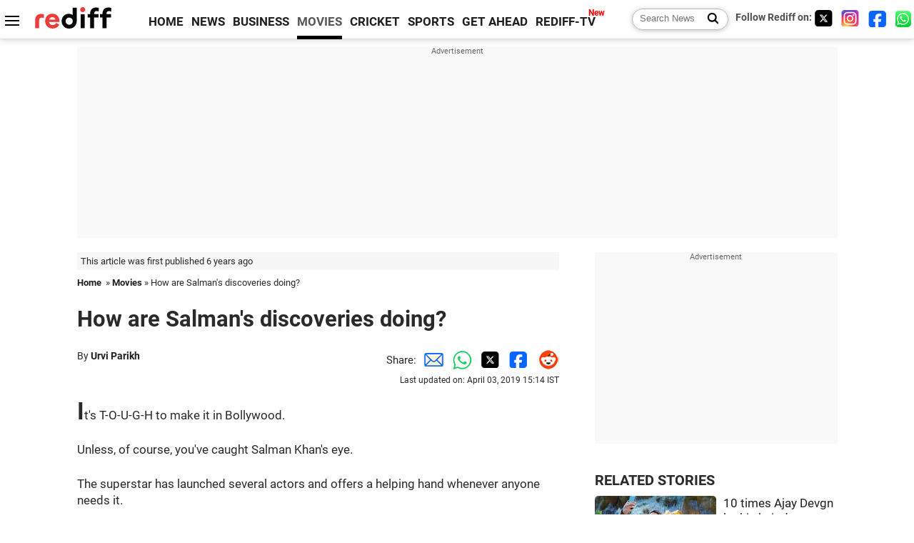

--- FILE ---
content_type: text/html
request_url: https://www.rediff.com/movies/special/how-are-salmans-discoveries-doing/20190403.htm
body_size: 14757
content:
<!doctype html>
<html lang="en">
<head>
<meta charset="UTF-8">
<meta name="viewport" content="width=device-width, initial-scale=1" />
<title>How are Salman's discoveries doing? - Rediff.com movies</title>
<meta name="keywords" content="Pulkit Samrat,  Salman Khan,  Bilal Amrohi,  Isabelle Kaif,  O Teri,  Instagram,  Iulia,  Radha Kyun Gori,  Shweta Rohira,  Ki Doli,  Bittoo Boss,  Kamal Amrohi,  Sooraj Pancholi,  Fukrey Returns,  Main Kyon Kaala,  Jai Ho" />
<link rel="alternate" href="https://www.rediff.com/rss/movies.xml" type="application/rss+xml"  title="Rediff.com - Bollywood news" />
<link rel="author" type="text/html" href="https://www.rediff.com/author/Urvi%20Parikh" />
<meta name="author" content="Urvi Parikh" />
<meta name="robots" content="max-image-preview:large, index, follow">
<link rel="dns-prefetch" href="//track.rediff.com/" >
<link rel="dns-prefetch" href="//bizmail.rediff.com/" >
<link rel="dns-prefetch" href="//businessemail.rediff.com/" >
<link rel="dns-prefetch" href="//workmail.rediff.com/" >
<link rel="preload" href="//imworld.rediff.com/worldrediff/style_3_16/new_arti_us_4.css" as="style">
<link rel="amphtml" href="https://m.rediff.com/amp/movies/special/how-are-salmans-discoveries-doing/20190403.htm" />
<link rel="alternate" media="only screen and (max-width: 640px)" href="https://m.rediff.com/movies/special/how-are-salmans-discoveries-doing/20190403.htm" />
<meta http-equiv="X-UA-Compatible" content="IE=Edge" />
<meta name="description" content="Salman has just launched Pranutan Bahl and Zaheer Iqbal in Notebook.
Urvi Parikh looks at other talents who have bloomed under his care."  />
<meta name="news_keywords" content="Pulkit Samrat,  Salman Khan,  Bilal Amrohi,  Isabelle Kaif,  O Teri,  Instagram,  Iulia,  Radha Kyun Gori,  Shweta Rohira,  Ki Doli" /><meta name="twitter:card" content="summary_large_image" />
<meta property="og:title" content="How are Salman's discoveries doing?" />
<meta property="og:type" content="article" />
<meta property="og:url" content="https://www.rediff.com/movies/special/how-are-salmans-discoveries-doing/20190403.htm" />
<meta property="og:site_name" content="Rediff" />
<meta property="og:description" content="Salman has just launched Pranutan Bahl and Zaheer Iqbal in Notebook.
Urvi Parikh looks at other talents who have bloomed under his care." />
<meta itemprop="name" content="How are Salman's discoveries doing?" />
<meta itemprop="description" content="Salman has just launched Pranutan Bahl and Zaheer Iqbal in Notebook.
Urvi Parikh looks at other talents who have bloomed under his care." />
<meta itemprop="publisher" content="Rediff.com" />
<meta itemprop="url" content="https://www.rediff.com/movies/special/how-are-salmans-discoveries-doing/20190403.htm" />
<meta itemprop="headline" content="How are Salman's discoveries doing?" />
<meta itemprop="inLanguage" content="en-US" />
<meta itemprop="keywords" content="Pulkit Samrat,  Salman Khan,  Bilal Amrohi,  Isabelle Kaif,  O Teri,  Instagram,  Iulia,  Radha Kyun Gori,  Shweta Rohira,  Ki Doli,  Bittoo Boss,  Kamal Amrohi,  Sooraj Pancholi,  Fukrey Returns,  Main Kyon Kaala,  Jai Ho" />
<meta itemprop="image" content="https://im.rediff.com/1200-630/movies/2019/apr/02salman1.jpg">
<meta itemprop="datePublished" content="2019-04-03T10:06:08+05:30" />
<meta itemprop="dateModified" content="2019-04-03T15:14:49+05:30" />
<meta itemprop="alternativeHeadline" content="How are Salman's discoveries doing?" />
<link rel="preload" href="https://im.rediff.com/movies/2019/apr/02salman1.jpg?w=670&h=900" as="image" /><link rel="icon" type="image/x-icon" href="https://im.rediff.com/favicon2.ico" />
<link rel="canonical" href="https://www.rediff.com/movies/special/how-are-salmans-discoveries-doing/20190403.htm" />
<meta itemprop="dateline" content="Mumbai" /><link rel="preconnect" href="//imworld.rediff.com" >
<meta property="og:image" content="https://im.rediff.com/1200-630/movies/2019/apr/02salman1.jpg" />
<link rel="image_src" href="https://im.rediff.com/1200-630/movies/2019/apr/02salman1.jpg" />

<script type="application/ld+json">
{
	"@context":"https://schema.org",
	"@type":"NewsArticle",
	"mainEntityOfPage":{
		"@type":"WebPage",
		"@id":"https://www.rediff.com/movies/special/how-are-salmans-discoveries-doing/20190403.htm",
		"url":"https://www.rediff.com/movies/special/how-are-salmans-discoveries-doing/20190403.htm"
	},
	"inLanguage":"en",
	"headline":"How are Salman's discoveries doing?",
	"description":"Salman has just launched Pranutan Bahl and Zaheer Iqbal in Notebook.
Urvi Parikh looks at other talents who have bloomed under his care.",
	"keywords":"Pulkit Samrat,  Salman Khan,  Bilal Amrohi,  Isabelle Kaif,  O Teri,  Instagram,  Iulia,  Radha Kyun Gori,  Shweta Rohira,  Ki Doli,  Bittoo Boss,  Kamal Amrohi,  Sooraj Pancholi,  Fukrey Returns,  Main Kyon Kaala,  Jai Ho",
	"articleSection":"movies",
	"url":"https://www.rediff.com/movies/special/how-are-salmans-discoveries-doing/20190403.htm",
	"image":
	{
		"@type":"ImageObject",
		"url":"https://im.rediff.com/1600-900/movies/2019/apr/02salman1.jpg",
		"width":"1600",
		"height":"900"
	},
	"datePublished":"2019-04-03T10:06:08+05:30",
	"dateModified":"2019-04-03T15:14:49+05:30",
	"articleBody":"Its T-O-U-G-H to make it in Bollywood.Unless, of course, youve caught Salman Khans eye.The superstar has launched several actors and offers a helping hand whenever anyone needs it.Ask Choreographer Ranju Varghese.Having experienced many personal struggles, Dildar Khan never misses an opportunity of supporting and nurturing talents under his umbrella.Salman has just launched Pranutan Bahl and Zaheer Iqbal in his latest production Notebook.Urvi Parikh looks at other talents who have bloomed under his care.&nbsp;Sneha UllalPhotograph: Kind courtesy Sneha Ullal/InstagramBest remembered as Salmans ex-flame Aishwarya Rai Bachchans lookalike, Sneha was launched in Lucky: No Time for Love in 2005.While the film performed fairly well at the box office, Sneha couldnt make a mark.We havent seen her in a film lately, but Sneha is active on Instagram. She also tours and attends filmi events from time to time.&nbsp;Zareen KhanPhotograph: Kind courtesy Zareen Khan/InstagramNot once, but Salman Khan managed it twice!He found Zareen Khan, a lookalike of his other ex-flame Katrina Kaif, and launched her in his 2010 movie Veer.The actress followed it up with an item number in Ready, and a role in Sajid Khans Housefull 2.The actress, who was last seen in the horror movie 1921, is currently filming the Punjabi film Daaka, opposite Gippy Grewal.&nbsp;Katrina KaifPhotograph: Kind courtesy Katrina Kaif/InstagramThough Katrina made her debut with the forgettable Boom, her career received a boost after she starred opposite Salman Khan in Maine Pyaar Kyun Kiya in 2005.Kaif believes MPKK was her first step in Bollywood and she rightly acknowledges Salman for this.Salman has always helped her out. After her romance with Ranbir Kapoor went downhill, he reunited with her on screen.Now, the hot jodi will star in Bharat and Tiger 3.&nbsp;Sooraj PancholiPhotograph: Kind courtesy Sooraj Pancholi/InstagramAditya Pancholis son stepped into the movies with Salmans production, Hero.The film flopped and controversy made sure Sooraj hasnt had another release yet.The actor is now working in Stanley DCostas Time to Dance and Irfan Kamals Satellite Shankar.&nbsp;Athiya ShettyPhotograph: Kind courtesy Athiya Shetty/InstagramSuniel Shettys daughter co-starred in Hero.She followed that up with the multi-starrer Mubarakan, which didnt do well either.Athiya will make an odd couple with Nawazuddin Siddiqui in Motichoor Chaknachoor.&nbsp;Daisy ShahPhotograph: Kind courtesy Daisy Shah/InstagramThis assistant choreographer-turned-actress got her chance of fame when she starred in Salmans 2014 Jai Ho. Though the film didnt fare well at the box office -- at least as per SK standards -- Daisy did get noticed.Salman advised her to take up Hate Story 3, and change her image.Daisy was also cast in Salmans last film Race 3.&nbsp;Sonakshi SinhaPhotograph: Kind courtesy Sonakshi Sinha/InstagramShatrughan Sinhas daughter made her Bollywood debut in Salmans blockbuster Dabangg in 2010.She has become an A-lister since then, and stars in Kalank, which releases this month.Sona has been signed up for the third installment of Dabangg as well.&nbsp;Jacqueline FernandezPhotograph: Kind courtesy Jacqueline Fernandez/InstagramIt has been 10 years since this former Miss Sri Lanka made her debut in Bollywood with Aladin.The film didnt do well, and she followed it up with Murder 2, Housefull 2 and Race 2.She tasted real success with Kick, opposite Salman.Jacqueline will be seen next in the much delayed Drive opposite Sushant Singh Rajput, produced by Karan Johars Dharma Productions.&nbsp;Aayush SharmaPhotograph: Kind courtesy Aayush Sharma/InstagramSalmans brother-in-law -- Aayush is married to Sallus younger sister Arpita -- was launched in Salman Khan Films Loveratri last year. The film didnt do well, but its music was a hit.Aayush, who recently celebrated son Ahils third birthday, hasnt announced his next film yet.&nbsp;Warina HussainPhotograph: Kind courtesy Warina Hussain/InstagramAayushs Loveratri co-star Warina Hussain swears by Salman.She has kept herself busy endorsing products and being a stunning showstopper at fashion shows.&nbsp;Iulia VanturPhotograph: Kind courtesy Iulia Vantur/InstagramSalmans rumoured girlfriend featured in O Teri.Though it wasnt received well, she will next be seen in Radha Kyun Gori, Main Kyon Kaala this May.&nbsp;Isabelle KaifPhotograph: Kind courtesy Isabelle Kaif/InstagramAfter boosting elder sister Katrinas career, Salman has been mentoring Isabelle Kaif.She is all set to mark her debut opposite Sooraj Pancholi in Time to Dance.&nbsp;Pulkit SamratPhotograph: Kind courtesy Pulkit Samrat/InstagramPulkit Samrat received a lot of support from Salman when he was married to the latters rakhi sister Shweta Rohira.After his debut in 2012s Bittoo Boss, Pulkit was cast in Jai Ho, O Teri and Dolly Ki Doli. His last notable role was in Fukrey Returns.&nbsp;Bilal AmrohiPhotograph: Pulkit and Bilal Amrohi in O Teri.Salman launched Kamal Amrohis grandson Bilal in O Teri.He went a step ahead and helped Bilal and Pulkit in the films promotions by traveling with them on promotional tours.Bilal is struggling still.",
	"author":{
		"@type":"Person",
		"name":"Urvi Parikh",
		"url":"https://www.rediff.com/author/Urvi%20Parikh"
	},
	"publisher":{   
		"@type":"NewsMediaOrganization",
		"name":"Rediff.com",
		"logo":{
			"@type":"ImageObject","url":"https://im.rediff.com/worldrediff/pix/rediff_newlogo.svg","width":400,"height":100   
		}        
	},
	"associatedMedia":{
		"@type":"ImageObject",
		"url":"https://im.rediff.com/movies/2019/apr/02salman1.jpg",
		"caption":"How are Salman's discoveries doing?",
		"description":"How are Salman's discoveries doing?",
		"height":"900",
		"width":"1200"
	}		
}
</script>
<script type="application/ld+json">
{
	"@context":"https://schema.org",
	"@type":"BreadcrumbList",
	"name":"Breadcrumb",
	"itemListElement":[
		{
		"@type":"ListItem",
		"position":1,
		"item":{
			"@id":"https://www.rediff.com",
			"name":"Home"
		}
		},
		{
		"@type":"ListItem",
		"position":2,
		"item":{
		"@id":"https://www.rediff.com/movies",
		"name":"Movies"
		}
		},
		{
		"@type":"ListItem",
		"position":3,
		"item":{
		"name":"How are Salman's discoveries doing?"
		}
		}
	]
}
</script>
<script type="application/ld+json">
{
	"@context":"https://schema.org",
	"@type":"WebPage",
	"name":"How are Salman's discoveries doing? - Rediff.com India News",
	"description":"Salman has just launched Pranutan Bahl and Zaheer Iqbal in Notebook.
Urvi Parikh looks at other talents who have bloomed under his care.",
	"keywords":"Pulkit Samrat,  Salman Khan,  Bilal Amrohi,  Isabelle Kaif,  O Teri,  Instagram,  Iulia,  Radha Kyun Gori,  Shweta Rohira,  Ki Doli,  Bittoo Boss,  Kamal Amrohi,  Sooraj Pancholi,  Fukrey Returns,  Main Kyon Kaala,  Jai Ho",
	"speakable":{
		"@type":"SpeakableSpecification",
		"cssSelector":["h1","h2"]
		},
	"url":"https://www.rediff.com/movies/special/how-are-salmans-discoveries-doing/20190403.htm"
}
</script>


<script type="application/ld+json">
{
	"@context":"https://schema.org","@type":"NewsMediaOrganization","name":"Rediff.com","url":"https://www.rediff.com","logo":{
		"@type":"ImageObject","url":"https://im.rediff.com/worldrediff/pix/rediff_newlogo.svg","width":400,"height":100
	},
	"address":{
		"@type":"PostalAddress","streetAddress":" Level 9 and 10, Seasons Riddhi Siddhi, Jn of Tilak Road and 1st Gaothan Lane, Santacruz (West)","addressLocality":"Mumbai","addressRegion":"India","addressCountry":"IN","postalCode":"400054"
	},
	"contactPoint":{
		"@type":"ContactPoint","telephone":"+91 - 022 - 61820000","contactType":"Customer Service","areaServed":"IN","availableLanguage":"English","hoursAvailable":{"opens":"09:00","closes":"18:00"}
	},
	"sameAs":[
		"https://x.com/RediffNews",
		"https://www.instagram.com/rediffnews/",
		"https://www.facebook.com/people/Rediff-News/61566156876578/",
		"https://www.youtube.com/@RediffOriginals"
	]
}
</script>
<script type="application/ld+json">
{
	"@context":"https://schema.org",
	"@type":"SiteNavigationElement",
	"name":["rediffmail","Rediff Money","Enterprise Email","Business Email","rediffGURUS","News","Business","Movies","Sports","Cricket","Get Ahead"],
	"url":["https://mail.rediff.com/cgi-bin/login.cgi","https://money.rediff.com","https://workmail.rediff.com","https://businessemail.rediff.com","https://gurus.rediff.com","https://www.rediff.com/news","https://www.rediff.com/business","https://www.rediff.com/movies","https://www.rediff.com/sports","https://www.rediff.com/cricket","https://www.rediff.com/getahead"]
}
</script>
<script>
var cdn_domain = "https://www.rediff.com";
var section = "movies";
var article_url = "https://www.rediff.com/movies/special/how-are-salmans-discoveries-doing/20190403.htm";
var template = "movies-special.xsl";
var page_type = "article";
var endyear 	= "2026";
var org_domain = "https://mypage.rediff.com";
var imgpath	= "//imworld.rediff.com/worldrediff/pix";
var ishare_domain	= "https://ishare.rediff.com";
var shopping_domain	= "https://shopping.rediff.com";
var books_domain	= "https://books.rediff.com";
var track_domain	= "https://track.rediff.com";
var money_domain	= "https://money.rediff.com";
var realtime_domain	= "https://realtime.rediff.com";
var share_domain	= "https://share.rediff.com";
var timetoread = "";

function enc(a,url){a.href	=	url;return true;}
function getCookie(name){var dc=document.cookie;var prefix=name+"=";var begin=dc.indexOf("; "+prefix);if(begin==-1){begin=dc.indexOf(prefix);if(begin!=0)return null}else begin+=2;var end=document.cookie.indexOf(";",begin);if(end==-1)end=dc.length;return unescape(dc.substring(begin+prefix.length,end))}
function sharePopup(ob){var left = (screen.width - 800) / 2;var shareurl = ob.href;window.open(shareurl,'sharewindow','toolbar=no,location=0,status=no,menubar=no,scrollbars=yes,resizable=yes,width=800,height=550,top=80,left='+left);}
function trackURL(url){if(navigator.userAgent.toLowerCase().indexOf('msie') != -1){var referLink = document.createElement('a');referLink.href = url;document.body.appendChild(referLink);referLink.click();}else{document.location.href = url;}}

</script>
	
	<script>
	(adsbygoogle = window.adsbygoogle || []).push({
		google_ad_client: "ca-pub-2932970604686705",
		enable_page_level_ads: true
	});
	</script>
	
<link rel="stylesheet" href="//imworld.rediff.com/worldrediff/style_3_16/new_arti_us_4.css" />
<style>.imgcaption{clear:both}.bigtable{margin:10px 0}.logo{width:160px}.toplinks .active{margin-right:0;margin-left:0}.watchasvd{font-size:0.8rem;margin-right:20px;display:inline-block;vertical-align:middle;color:#ef3b3a;font-weight:bold;}.watchasvd::before{content:'';display:inline-block;width:28px;height:17px;background:url('https://im.rediff.com/worldrediff/pix/watchvdicon.jpg') 0 0 no-repeat;vertical-align:middle;}.newtv::after{content:'New';font-weight:bold;color:#ff0000;font-size:0.8rem;position:absolute;top:-10px;right:-13px}.mfrom_flex{display:flex;justify-content:space-between;border-bottom:solid 1px #e2e2e2;padding-bottom:20px}.mfrom_box{max-width:200px;overflow:hidden}.mfrom_copy{font-size:1.1rem;margin-top:5px}.div_subscibe_top{margin-top:30px}.subscribe_btn_in{background:#000;border-radius:50%;width:30px;height:30px;line-height:30px;font-size:1.2rem;color:#fff;border:none;text-align:center}.lbl_sub_email{display:block;font-weight:bold;font-size:0.8rem;margin-bottom:1px}.div_subscibe_top_container{width:calc(100% - 330px);border-right:dotted 1px #ababab;border-left:dotted 1px #ababab;}.div_subscibe_top{width:250px;background:none;margin:0 auto;border:none;border-radius:5px;padding:5px 0 8px 12px;box-shadow:0 0 7px rgba(0, 0, 0, 0.3)}.vcenter{align-items:center}.sub_email_in{padding:5px;text-align:left;height:30px;width:190px;margin-right:5px;border:solid 1px #b2aeae;border-radius:5px;font-size:0.85rem}.sub_email_in::placeholder{font-size:1rem}.subwait{position:absolute;right:50px}.subscrip_message{font-size:0.75rem;font-weight:bold;margin:5px 0}.artihd{font-size:2.07rem}.arti_contentbig h2{font-size:1.6rem;margin-bottom:5px;font-weight:bold}.arti_contentbig h3{font-size:1.4rem;margin-bottom:5px;font-weight:bold}.arti_contentbig h4{font-size:1.2rem;margin-bottom:5px;font-weight:bold}.keypoints{border:solid 1px #202020;padding:10px 20px;border-radius:20px;margin:15px 0}.keypoints ul{padding:0 0 0 20px;margin:15px 0 0 0;line-height:1.4em}.keypoints h3{background:#f7f7f7;padding:10px;border-bottom:solid 1px #cdcdcd}</style>

<script>
window.googletag = window.googletag || {cmd: []};
googletag.cmd.push(function() {
	var sectionarr = window.parent.location.href.split("/");
	var authorname = "";
	if(document.getElementById('OAS_author')){authorname = document.getElementById('OAS_author').value;}
	var adv_subsection = "";
	if(document.getElementById('OAS_subsection')){adv_subsection = document.getElementById('OAS_subsection').value;}
	googletag.defineSlot('/21677187305/Rediff_ROS_728x90_ATF_INTL', [[750, 100], [970, 90], [970, 250], [980, 90], [930, 180], [950, 90], [960, 90], [970, 66], [750, 200], [728, 90], [980, 120]], 'div-gpt-ad-1739426843638-0').setTargeting('author', authorname.toLowerCase()).setTargeting('url',sectionarr[3]).setTargeting('subsection',adv_subsection).addService(googletag.pubads());
	googletag.defineSlot('/21677187305/Rediff_ROS_300x250_ATF_INTL', [[336, 280], [300, 250]], 'div-gpt-ad-1739426924396-0').setTargeting('author', authorname.toLowerCase()).setTargeting('url',sectionarr[3]).setTargeting('subsection',adv_subsection).addService(googletag.pubads());
	googletag.defineSlot('/21677187305/Rediff_ROS_300x250_BTF_INTL', [[300, 250], [336, 280]], 'div-gpt-ad-1742278123914-0').setTargeting('author', authorname.toLowerCase()).setTargeting('url',sectionarr[3]).setTargeting('subsection',adv_subsection).addService(googletag.pubads());
	googletag.defineSlot('/21677187305/Rediff_ROS_300x250_BTF2_INTL', [[300, 250], [336, 280]], 'div-gpt-ad-1752125674124-0').setTargeting('author', authorname.toLowerCase()).setTargeting('url',sectionarr[3]).setTargeting('subsection',adv_subsection).addService(googletag.pubads());
	googletag.defineSlot('/21677187305/Rediff_ROS_300x250_BTF3_INTL', [[300, 100], [300, 250], [300, 75]], 'div-gpt-ad-1748412147256-0').setTargeting('author', authorname.toLowerCase()).setTargeting('url',sectionarr[3]).setTargeting('subsection',adv_subsection).addService(googletag.pubads());
	googletag.defineSlot('/21677187305/Rediff_ROS_728x90_BTF_INTL', [[960, 90], [970, 66], [970, 90], [728, 90], [980, 90], [950, 90]], 'div-gpt-ad-1748412234453-0').setTargeting('author', authorname.toLowerCase()).setTargeting('url',sectionarr[3]).setTargeting('subsection',adv_subsection).addService(googletag.pubads());
	if(screen.width >= 1400)
	{
	googletag.defineSlot('/21677187305/Rediff_ROS_120x600_ATF_INTL_Left_Margin', [120, 600], 'div-gpt-ad-1741063428061-0').setTargeting('author', authorname.toLowerCase()).setTargeting('url',sectionarr[3]).setTargeting('subsection',adv_subsection).addService(googletag.pubads());
	googletag.defineSlot('/21677187305/Rediff_ROS_120x600_ATF_INTL_Right_Margin', [120, 600], 'div-gpt-ad-1741063514341-0').setTargeting('author', authorname.toLowerCase()).setTargeting('url',sectionarr[3]).setTargeting('subsection',adv_subsection).addService(googletag.pubads());
	}
	googletag.pubads().enableSingleRequest();
	googletag.enableServices();
});
</script>

<style>.arti_contentbig p.imgcaptionsmall,.imgcaptionsmall{width:50%;color:#515151;font-size:0.9rem;float:left;margin:0 8px 8px 0;line-height:1.4em;}</style>
</head>
<body>
<!-- Begin comScore Tag -->

<script>
var _comscore = _comscore || [];
_comscore.push({ c1: "2", c2: "6035613" });
(function() {
var s = document.createElement("script"), el = document.getElementsByTagName("script")[0]; 
s.async = true;
s.src = "https://sb.scorecardresearch.com/cs/6035613/beacon.js";
el.parentNode.insertBefore(s, el);
})();
</script>
<noscript><img src="https://sb.scorecardresearch.com/p?c1=2&amp;c2=6035613&amp;cv=3.6.0&amp;cj=1" alt="comscore" ></noscript>

<!-- End comScore Tag --><script>
if(!OAS_sitepage)var OAS_sitepage = "";
if(!OAS_listpos)var OAS_listpos = "";

	var ck=document.cookie;
	function getcookie(n)
	{
		var ar=n+"=";var al=ar.length;var cl=ck.length;var i=0;while(i<cl)
		{j=i+al;if(ck.substring(i,j)==ar)
		{e=ck.indexOf(";",j);if(e==-1)
		e=ck.length;return unescape(ck.substring(j,e));}
		i=ck.indexOf(" ",i)+1;if(i==0)
		break;}
		return "";
	}
	var querystring	= "";
	var path	= "";
	var domain	= "";
	var Rkey_data	= "";
	var Rkey	= Math.floor(Math.random() * 1000000);
	querystring	= window.location.search;
	path		= window.location.pathname;
	domain		= window.location.host;
	var tmp_ref = encodeURIComponent(document.referrer);
	if((tmp_ref == null) || (tmp_ref.length == 0)){tmp_ref = "";}
	if (querystring == "")
	{
		Rkey_data = "?rkey="+Rkey;
	}
	else
	{
		Rkey_data = "&rkey="+Rkey;
	}
	if(tmp_ref != "")
	{
		Rkey_data += "&ref="+tmp_ref;
	}
	var metricImgNew = new Image();
	metricImgNew.src = '//usmetric.rediff.com/'+domain+path+querystring+Rkey_data+'&device=pc';
	var Rlo="";
	var Rl = "";
	Rlo	= getcookie("Rlo");
	Rlo = unescape(Rlo).replace(/\+/g," ");
	Rlo = Rlo.replace("@rediffmail.com","");
	Rlo = Rlo.replace(/[^\w\d\s\-\_]/ig,'');
	Rl = getcookie("Rl");
	Rl = Rl.replace(/[^\w\d\s\-\_@\.]/ig,'');
	var tmp_rsc1 = "";
	tmp_rsc1 = getcookie("Rsc");

</script>
<style>.fnt0{font-size:0;}</style>
<div class="fnt0"><ins data-revive-zoneid="333" data-revive-source="_blank" data-revive-target="_blank" data-revive-id="4b71f4079fb345c8ac958d0e9f0b56dd" data-zonename="Rediff_ROS_OutstreamVideo_INTL"></ins></div><input type="hidden" id="OAS_topic"  name="OAS_topic" value="bollywoodBusiness" />
<input type="hidden" id="OAS_author"  name="OAS_author" value="Urvi Parikh" />
<input type="hidden" id="ads_moviename"  name="ads_moviename" value="null" />
<div id="tower_conatainer" class='tower_conatainer'><div id="div_left_tower" class="left_tower"></div><div id="div_right_tower" class="right_tower"></div></div><input type="hidden" id="OAS_subsection"  name="OAS_subsection" value="movies-special-how" /><div class="topfixedrow">
	<div class="logobar flex maxwrap">
		<div id="menuicon" class="homesprite menuicon"></div>
		<div class="logo"><a href="https://www.rediff.com"><img src="//imworld.rediff.com/worldrediff/pix/rediff_newlogo.svg" width="120" height="30" alt="rediff logo" /></a></div>
		<div class="toplinks">
			<a href="https://www.rediff.com" class="linkcolor bold" data-secid="nav_article_home" data-pos="1">HOME</a>
			<a href="https://www.rediff.com/news" class="linkcolor bold " data-secid="nav_article_news" data-pos="1">NEWS</a> 
			<a href="https://www.rediff.com/business" class="linkcolor bold " data-secid="nav_article_business" data-pos="1">BUSINESS</a> 
			<a href="https://www.rediff.com/movies" class="linkcolor bold active" data-secid="nav_article_movies" data-pos="1">MOVIES</a> 
			<a href="https://www.rediff.com/cricket" class="linkcolor bold " data-secid="nav_article_cricket" data-pos="1">CRICKET</a> 
			<a href="https://www.rediff.com/sports" class="linkcolor bold " data-secid="nav_article_sports" data-pos="1">SPORTS</a> 
			<a href="https://www.rediff.com/getahead" class="linkcolor bold " data-secid="nav_article_getahead" data-pos="1">GET AHEAD</a>
			<a href="https://tv.rediff.com" class="linkcolor bold relative newtv" data-secid="nav_article_redifftv" data-pos="1">REDIFF-TV</a>
		</div>
		<div class="toprightlinks flex">
			<div class="arti_srch_container"><form name="mainnewsrchform" onsubmit="return submitSearch()" action="https://www.rediff.com/search" method="POST"><input type="text" id="main_srchquery_tbox" name="main_srchquery_tbox" placeholder="Search News" value="" class="txt_srchquery" autocomplete="off"><input type="submit" value="" class="newsrchbtn" aria-label="Search News"></form></div>
			<div class="navbarsocial"><span class="followon">Follow Rediff on: </span><a href="https://x.com/rediffmovies" target="_blank" aria-label="Twitter"><span class="homesprite socialicons twitter"></span></a> &nbsp; <a href="https://www.instagram.com/rediffmovies/" target="_blank" aria-label="Instagram"><span class="homesprite socialicons insta"></span></a> &nbsp; <a href="https://www.facebook.com/people/Rediff-News/61566156876578/" target="_blank" aria-label="Facebook"><span class="homesprite socialicons fb"></span></a> &nbsp; <a href="https://whatsapp.com/channel/0029Va5OV1pLtOjB8oWyne1F" target="_blank" aria-label="whatsup"><span class="homesprite socialicons whup"></span></a></div>
		</div>
	</div>
</div>
<div class="advtcontainer lb wrapper">
	<div class="advttext"></div>
	<div id="world_top" class="div_ad_lb01"><div id='div-gpt-ad-1739426843638-0' style='min-width:728px;min-height:66px;'><script>googletag.cmd.push(function(){googletag.display('div-gpt-ad-1739426843638-0');});</script></div></div>
</div>
<div class="wrapper clearfix">
	<!-- leftcontainer starts -->
	<div id="leftcontainer" class="red_leftcontainer">
		<div class="yearsago">This article was first published 6 years ago</div>		<div class="breadcrumb"><a href="https://www.rediff.com" class="bold">Home</a>&nbsp; &raquo;&nbsp;<a href="https://www.rediff.com/movies" class="bold">Movies</a> &raquo;&nbsp;How are Salman's discoveries doing?</div>
		<h1 class="artihd">How are Salman's discoveries doing?</h1>
		<div class="clearfix">
			<div class="floatL">
				<div class="bylinetop">	By <a href="https://www.rediff.com/author/Urvi%20Parikh" class="bold">Urvi Parikh</a>		</div>
				<div> </div>
			</div>
			<div class="floatR">Share:<a href="mailto:?subject=How%20are%20Salman%27s%20discoveries%20doing%3F&body=Read this article https://www.rediff.com/movies/special/how-are-salmans-discoveries-doing/20190403.htm" title="Share by Email" aria-label="Email Share"><i class="shareic_sprite email"></i></a><a target="_blank" OnClick="sharePopup(this);return false;" href="https://api.whatsapp.com/send?text=https://www.rediff.com/movies/special/how-are-salmans-discoveries-doing/20190403.htm" title="Share on Whatsapp"  aria-label="Whatsapp Share"><i class="shareic_sprite waup"></i></a><a target="_blank" OnClick="sharePopup(this);return false;" href="https://twitter.com/intent/tweet?url=https://www.rediff.com/movies/special/how-are-salmans-discoveries-doing/20190403.htm&text=How%20are%20Salman%27s%20discoveries%20doing%3F"  title="Share on Twitter"  aria-label="Twitter Share"><i class="shareic_sprite twit"></i></a><a target="_blank" OnClick="sharePopup(this);return false;" href="https://www.facebook.com/sharer/sharer.php?u=https://www.rediff.com/movies/special/how-are-salmans-discoveries-doing/20190403.htm&picture=&title=How%20are%20Salman%27s%20discoveries%20doing%3F&description=" title="Share on Facebook"  aria-label="Facebook Share"><i class="shareic_sprite fb"></i></a><a target="_blank" OnClick="sharePopup(this);return false;" href="https://www.reddit.com/submit?url=https://www.rediff.com/movies/special/how-are-salmans-discoveries-doing/20190403.htm&title=How%20are%20Salman%27s%20discoveries%20doing%3F" title="Share on Reddit"  aria-label="Reddit Share"><i class="shareic_sprite reddit"></i></a>
			<p class="updatedon">Last updated on: April 03, 2019&nbsp;15:14 IST</p>
			</div>
		</div>
				<div id="arti_content_n" class="arti_contentbig clearfix" itemprop="articleBody">
			<p class="rbig">It's T-O-U-G-H to make it in Bollywood.</p>
<p>Unless, of course, you've caught Salman Khan's eye.</p>
<p>The superstar has launched several actors and offers a helping hand whenever anyone needs it.</p>
<p>Ask Choreographer <a href="https://www.rediff.com/movies/report/kareena-gives-6-expressions-in-30-seconds/20190329.htm" target="_blank"><strong>Ranju Varghese</strong></a>.</p>
<p>Having experienced many personal struggles, <em>Dildar</em> Khan never misses an opportunity of supporting and nurturing talents under his umbrella.</p>
<p>Salman has just launched Pranutan Bahl and Zaheer Iqbal in his latest production <em>Notebook</em>.<strong>Urvi Parikh</strong> looks at other talents who have bloomed under his care.</p>
<p>&nbsp;</p>
<p><strong>Sneha Ullal</strong></p>
<p><img class=imgwidth src="//im.rediff.com/movies/2019/apr/02salman1.jpg?w=670&h=900" alt="" style="max-width:100%;"    /></p>
<div class="imgcaption"><span class="credit">Photograph: Kind courtesy Sneha Ullal/Instagram</span></div>
<p class="rbig">Best remembered as Salman's ex-flame Aishwarya Rai Bachchan's lookalike, Sneha was launched in <em>Lucky: No Time for Love</em> in 2005.</p>
<p>While the film performed fairly well at the box office, Sneha couldn't make a mark.</p>
<p>We haven't seen her in a film lately, but Sneha is active on Instagram. She also tours and attends <em>filmi</em> events from time to time.</p>
<p>&nbsp;</p>
<p><strong>Zareen Khan</strong></p>
<p><img class=imgwidth src="//im.rediff.com/movies/2019/apr/02salman2.jpg?w=670&h=900" alt="" style="max-width:100%;"    /></p>
<div class="imgcaption"><span class="credit">Photograph: Kind courtesy Zareen Khan/Instagram</span></div>
<p class="rbig">Not once, but Salman Khan managed it twice!</p>
<p>He found Zareen Khan, a lookalike of his other ex-flame Katrina Kaif, and launched her in his 2010 movie <em>Veer</em>.</p><div id="shop_advertise_div_1"></div><div class="clear"><div class="inline-block" id="div_arti_inline_advt"></div><div class="inline-block" id="div_arti_inline_advt2"></div></div>
<p>The actress followed it up with an item number in <em>Ready</em>, and a role in Sajid Khan's <em>Housefull 2</em>.</p>
<p>The actress, who was last seen in the horror movie <em>1921</em>, is currently filming the Punjabi film <em>Daaka</em>, opposite Gippy Grewal.</p>
<div id="div_morelike_topic_container">&nbsp;</div>
<p><strong>Katrina Kaif</strong></p>
<p><img class=imgwidth src="//im.rediff.com/movies/2019/apr/02salman3.jpg?w=670&h=900" alt="" style="max-width:100%;"    /></p>
<div class="imgcaption"><span class="credit">Photograph: Kind courtesy Katrina Kaif/Instagram</span></div>
<p class="rbig">Though Katrina made her debut with the forgettable <em>Boom</em>, her career received a boost after she starred opposite Salman Khan in <em>Maine Pyaar Kyun Kiya</em> in 2005.</p>
<p>Kaif believes <em>MPKK</em> was her 'first step' in Bollywood and she rightly acknowledges Salman for this.</p>
<p>Salman has always helped her out. After her romance with Ranbir Kapoor went downhill, he reunited with her on screen.</p>
<p>Now, the hot <em>jodi</em> will star in <em>Bharat</em> and <em>Tiger 3</em>.</p>
<p>&nbsp;</p>
<p><strong>Sooraj Pancholi</strong></p>
<p><img class=imgwidth src="//im.rediff.com/movies/2019/apr/02salman4.jpg?w=670&h=900" alt="" style="max-width:100%;"    /></p>
<div class="imgcaption"><span class="credit">Photograph: Kind courtesy Sooraj Pancholi/Instagram</span></div>
<p class="rbig">Aditya Pancholi's son stepped into the movies with Salman's production, <em>Hero</em>.</p>
<p>The film flopped and <a href="https://www.rediff.com/movies/report/suraj-pancholi-held-for-abetting-jiah-khans-suicide/20130610.htm" target="_blank"><strong>controversy</strong></a> made sure Sooraj hasn't had another release yet.</p>
<p>The actor is now working in Stanley D'Costa's <em>Time to Dance</em> and Irfan Kamal's <em>Satellite Shankar</em>.</p>
<p>&nbsp;</p>
<p><strong>Athiya Shetty</strong></p>
<p><img class=imgwidth src="//im.rediff.com/movies/2019/apr/02salman5.jpg?w=670&h=900" alt="" style="max-width:100%;"    /></p>
<div class="imgcaption"><span class="credit">Photograph: Kind courtesy Athiya Shetty/Instagram</span></div>
<p class="rbig">Suniel Shetty's daughter co-starred in <em>Hero</em>.</p>
<p>She followed that up with the multi-starrer <em>Mubarakan</em>, which didn't do well either.</p>
<p>Athiya will make an odd couple with Nawazuddin Siddiqui in <em>Motichoor Chaknachoor</em>.</p>
<p>&nbsp;</p>
<p><strong>Daisy Shah</strong></p>
<p><img class=imgwidth src="//im.rediff.com/movies/2019/apr/02salman6.jpg?w=670&h=900" alt="" style="max-width:100%;"    /></p>
<div class="imgcaption"><span class="credit">Photograph: Kind courtesy Daisy Shah/Instagram</span></div>
<p class="rbig">This assistant choreographer-turned-actress got her chance of fame when she starred in Salman's 2014 <em>Jai Ho</em>. Though the film didn't fare well at the box office -- at least as per SK standards -- Daisy did get noticed.</p>
<p>Salman <a href="https://www.rediff.com/movies/report/salman-khan-is-a-very-wise-man/20151223.htm" target="_blank"><strong>advised her</strong></a> to take up <em>Hate Story 3</em>, and change her image.</p>
<p>Daisy was also cast in Salman's last film <em>Race 3</em>.</p>
<p>&nbsp;</p>
<p><strong>Sonakshi Sinha</strong></p><div class="clear"></div><div class="advtcontainer lb"><div class="advttext"></div><div id="div_outstream_bottom"><ins data-revive-zoneid="391" data-revive-source="_blank" data-revive-target="_blank" data-revive-id="4b71f4079fb345c8ac958d0e9f0b56dd" data-zonename="Rediff_ROS_InArticleVideo_Middle_INTL"></ins></div></div><div class="clear"></div>
<p><img class=imgwidth src="//im.rediff.com/movies/2019/apr/02salman7.jpg?w=670&h=900" alt="" style="max-width:100%;"    /></p>
<div class="imgcaption"><span class="credit">Photograph: Kind courtesy Sonakshi Sinha/Instagram</span></div>
<p class="rbig">Shatrughan Sinha's daughter made her Bollywood debut in Salman's blockbuster <em>Dabangg</em> in 2010.</p>
<p>She has become an A-lister since then, and stars in <em>Kalank</em>, which releases this month.</p>
<p>Sona has been signed up for the third installment of <em>Dabangg</em> as well.</p>
<p>&nbsp;</p>
<p><strong>Jacqueline Fernandez</strong></p>
<p><img class=imgwidth src="//im.rediff.com/movies/2019/apr/02salman8.jpg?w=670&h=900" alt="" style="max-width:100%;"    /></p>
<div class="imgcaption"><span class="credit">Photograph: Kind courtesy Jacqueline Fernandez/Instagram</span></div>
<p class="rbig">It has been 10 years since this former Miss Sri Lanka made her debut in Bollywood with <em>Aladin</em>.</p>
<p>The film didn't do well, and she followed it up with <em>Murder 2, Housefull 2</em> and <em>Race 2</em>.</p>
<p>She tasted real success with <em>Kick</em>, opposite Salman.</p>
<p>Jacqueline will be seen next in the much delayed <em>Drive</em> opposite Sushant Singh Rajput, produced by Karan Johar's Dharma Productions.</p>
<p>&nbsp;</p>
<p><strong>Aayush Sharma</strong></p>
<p><strong><img class=imgwidth src="//im.rediff.com/movies/2019/apr/02salman9.jpg?w=670&h=900" alt="" style="max-width:100%;"    /></strong></p>
<div class="imgcaption"><span class="credit">Photograph: Kind courtesy Aayush Sharma/Instagram</span></div>
<p class="rbig">Salman's brother-in-law -- Aayush is married to Sallu's younger sister Arpita -- was launched in Salman Khan Films' <em>Loveratri</em> last year. The film didn't do well, but its music was a hit.</p>
<p>Aayush, who recently celebrated son Ahil's third birthday, hasn't announced his next film yet.</p>
<p>&nbsp;</p>
<p><strong>Warina Hussain</strong></p>
<p><strong><img class=imgwidth src="//im.rediff.com/movies/2019/apr/02salman10.jpg?w=670&h=900" alt="" style="max-width:100%;"    /></strong></p>
<div class="imgcaption"><span class="credit">Photograph: Kind courtesy Warina Hussain/Instagram</span></div>
<p class="rbig">Aayush's <em>Loveratri</em> co-star Warina Hussain <a href="https://www.rediff.com/movies/report/salman-khan-is-a-man-with-a-big-heart/20181001.htm" target="_blank"><strong>swears by Salman</strong></a>.</p>
<p>She has kept herself busy endorsing products and being a stunning showstopper at fashion shows.</p>
<p>&nbsp;</p>
<p><strong>Iulia Vantur</strong></p>
<p><strong><img class=imgwidth src="//im.rediff.com/movies/2019/apr/02salman11.jpg?w=670&h=900" alt="" style="max-width:100%;"    /></strong></p>
<div class="imgcaption"><span class="credit">Photograph: Kind courtesy Iulia Vantur/Instagram</span></div>
<p class="rbig">Salman's rumoured girlfriend featured in <em>O Teri</em>.</p>
<p>Though it wasn't received well, she will next be seen in <em>Radha Kyun Gori, Main Kyon Kaala</em> this May.</p>
<p>&nbsp;</p>
<p><strong>Isabelle Kaif</strong></p>
<p><img class=imgwidth src="//im.rediff.com/movies/2019/apr/02salman12.jpg?w=670&h=900" alt="" style="max-width:100%;"    /></p>
<div class="imgcaption"><span class="credit">Photograph: Kind courtesy Isabelle Kaif/Instagram</span></div>
<p class="rbig">After boosting elder sister Katrina's career, Salman has been mentoring Isabelle Kaif.</p>
<p>She is all set to mark her debut opposite Sooraj Pancholi in <em>Time to Dance</em>.</p>
<p>&nbsp;</p>
<p><strong>Pulkit Samrat</strong></p>
<p><img class=imgwidth src="//im.rediff.com/movies/2019/apr/02salman13.jpg?w=670&h=900" alt="" style="max-width:100%;"    /></p>
<div class="imgcaption"><span class="credit">Photograph: Kind courtesy Pulkit Samrat/Instagram</span></div>
<p class="rbig">Pulkit Samrat received a lot of support from Salman when he was married to the latter's <em>rakhi</em> sister Shweta Rohira.</p>
<p>After his debut in 2012's <em>Bittoo Boss,</em> Pulkit was cast in <em>Jai Ho, O Teri</em> and <em>Dolly Ki Doli</em>. His last notable role was in <em>Fukrey Returns.</em></p>
<p>&nbsp;</p>
<p><strong>Bilal Amrohi</strong></p>
<p><img class=imgwidth src="//im.rediff.com/movies/2019/apr/02salman14.jpg?w=670&h=900" alt="" style="max-width:100%;"    /></p>
<div class="imgcaption"><span class="credit">Photograph: Pulkit and Bilal Amrohi in <em>O Teri</em>.</span></div>
<p class="rbig">Salman launched Kamal Amrohi's grandson Bilal in <em>O Teri</em>.</p>
<p>He went a step ahead and helped Bilal and Pulkit in the film's promotions by traveling with them on promotional tours.</p>
<p>Bilal is struggling still.</p>
<p><img class=imgwidth id="rtop" src="//im.rediff.com/movies/2019/apr/02salman-lead1.jpg?w=670&h=900" alt="" style="max-width:100%;"   /></p>
		</div>
		<div class="bylinebot">
			<span><a href="https://www.rediff.com/author/Urvi%20Parikh" class="bold">Urvi Parikh</a> </span>																	</div>
		<i class="clear"></i>
		<div class="flex spacebetw vcenter">
			<div>Share:<a href="mailto:?subject=How%20are%20Salman%27s%20discoveries%20doing%3F&body=Read this article https://www.rediff.com/movies/special/how-are-salmans-discoveries-doing/20190403.htm"  aria-label="Email Share" title="Share by Email"><i class="shareic_sprite email"></i></a><a target="_blank" OnClick="sharePopup(this);return false;" href="https://api.whatsapp.com/send?text=https://www.rediff.com/movies/special/how-are-salmans-discoveries-doing/20190403.htm" aria-label="Whatsapp Share" title="Share on Whatsapp"><i class="shareic_sprite waup"></i></a><a target="_blank" OnClick="sharePopup(this);return false;" href="https://twitter.com/intent/tweet?url=https://www.rediff.com/movies/special/how-are-salmans-discoveries-doing/20190403.htm&text=How%20are%20Salman%27s%20discoveries%20doing%3F"  title="Share on Twitter"  aria-label="Twitter Share"><i class="shareic_sprite twit"></i></a><a target="_blank" OnClick="sharePopup(this);return false;" href="https://www.facebook.com/sharer/sharer.php?u=https://www.rediff.com/movies/special/how-are-salmans-discoveries-doing/20190403.htm&picture=&title=How%20are%20Salman%27s%20discoveries%20doing%3F&description=" title="Share on Facebook"  aria-label="Facebook Share"><i class="shareic_sprite fb"></i></a><a target="_blank" OnClick="sharePopup(this);return false;" href="https://www.reddit.com/submit?url=https://www.rediff.com/movies/special/how-are-salmans-discoveries-doing/20190403.htm&title=How%20are%20Salman%27s%20discoveries%20doing%3F" title="Share on Reddit"  aria-label="Reddit Share"><i class="shareic_sprite reddit"></i></a></div>
			<div class="div_subscibe_top_container"><div id='span_subscibe_top' class="div_subscibe_top"><div id='div_subscribe_in_top' class='flex'><form name='frm_subscription_in_top' method='POST' id='frm_subscription_in_top'><label for='sub_email_in_top' class="lbl_sub_email">Subscribe to our Newsletter!</label><input type='text' onkeypress="if(event.keyCode==13){return submitSubscribeTop('sub_email_in_top','subscribe_btn_in_top','div_subscribe_in_top','div_subscrip_message_in_top',1);}" autocomplete='off' id='sub_email_in_top' name='sub_email_in_top' value='' placeholder='&#x2709; Your Email' class='sub_email_in' /><input type='button' onclick="return submitSubscribeTop('sub_email_in_top','subscribe_btn_in_top','div_subscribe_in_top','div_subscrip_message_in_top',1);" value='&gt;' id='subscribe_btn_in_top' class='subscribe_btn_in' /><i id='subwait_top' class='subwait'></i></form></div><div id='div_subscrip_message_in_top' class='subscrip_message hide'></div></div></div>
			<div><a href="https://www.rediff.com/movies/special/how-are-salmans-discoveries-doing/20190403.htm?print=true" target="_blank" rel="noreferrer" title="Print this article"><i class="shareic_sprite printicon"></i></a></div>
		</div>
				<div id="tags_div" class="tagsdiv"><p class='bold'>More News Coverage</p></b><a href="https://www.rediff.com/tags/pulkit-samrat">Pulkit Samrat</a><a href="https://www.rediff.com/tags/-salman-khan"> Salman Khan</a><a href="https://www.rediff.com/tags/-bilal-amrohi"> Bilal Amrohi</a><a href="https://www.rediff.com/tags/-isabelle-kaif"> Isabelle Kaif</a><a href="https://www.rediff.com/tags/-o-teri"> O Teri</a></div>
		<div><div class="advttext"></div><div id="world_bottom1"><div id="taboola-below-article-thumbnails"></div>

<script type="text/javascript">
  window._taboola = window._taboola || [];
  _taboola.push({
    mode: 'thumbnails-a',
    container: 'taboola-below-article-thumbnails',
    placement: 'Below Article Thumbnails',
    target_type: 'mix'
  });
</script>
</div></div>
		<i class="clear"></i><div id="div_ad_bottom3"><ins data-revive-zoneid="259" data-revive-source="_blank" data-revive-target="_blank" data-revive-id="4b71f4079fb345c8ac958d0e9f0b56dd" data-zonename="Rediff_ROS_Native_Widget_BTF2_INTL"></ins></div><i class="clear ht20"></i>
	</div>
	<!-- leftcontainer ends -->
	<!-- rightcontainer starts -->
	<div id="rightcontainer" class="red_rightcontainer">
		<div class="boxadvtcontainer">
			<div class="advttext"></div>
			<div class="relative"><div id="world_right1" class="world_right1"><div id='div-gpt-ad-1739426924396-0' style='min-width:300px;min-height:250px;'><script>googletag.cmd.push(function(){googletag.display('div-gpt-ad-1739426924396-0');});</script></div></div></div>
		</div>
				<div class="div_morenews">
			<h2 class="sechd">RELATED STORIES</h2>
									<div class="mnewsrow clearfix">
								<div class="mnthumb"><a href="https://www.rediff.com/movies/special/10-times-ajay-devgn-let-his-hair-down/20190402.htm" onmousedown="return enc(this,'https://track.rediff.com/click?url=___https%3a%2f%2fwww.rediff.com%2fmovies%2fspecial%2f10-times-ajay-devgn-let-his-hair-down%2f20190402.htm___&service=news&clientip=23.47.221.7&source=morelike&type=related');"><img src="//im.rediff.com/170-100/movies/2019/feb/27ajay-devgn1.jpg" alt="10 times Ajay Devgn let his hair down" class="rcorner" loading="lazy" /></a></div>
								<div class="mncopy "><a href="https://www.rediff.com/movies/special/10-times-ajay-devgn-let-his-hair-down/20190402.htm"onmousedown="return enc(this,'https://track.rediff.com/click?url=___https%3a%2f%2fwww.rediff.com%2fmovies%2fspecial%2f10-times-ajay-devgn-let-his-hair-down%2f20190402.htm___&service=news&clientip=23.47.221.7&source=morelike&type=related');">10 times Ajay Devgn let his hair down</a></div>
			</div>
												<div class="mnewsrow clearfix">
								<div class="mnthumb"><a href="https://www.rediff.com/movies/report/will-people-will-remember-me-after-i-die/20190401.htm" onmousedown="return enc(this,'https://track.rediff.com/click?url=___https%3a%2f%2fwww.rediff.com%2fmovies%2freport%2fwill-people-will-remember-me-after-i-die%2f20190401.htm___&service=news&clientip=23.47.221.7&source=morelike&type=related');"><img src="//im.rediff.com/170-100/movies/2019/mar/29jackie-shroff4.jpg" alt="'Will people remember me after I die?'" class="rcorner" loading="lazy" /></a></div>
								<div class="mncopy "><a href="https://www.rediff.com/movies/report/will-people-will-remember-me-after-i-die/20190401.htm"onmousedown="return enc(this,'https://track.rediff.com/click?url=___https%3a%2f%2fwww.rediff.com%2fmovies%2freport%2fwill-people-will-remember-me-after-i-die%2f20190401.htm___&service=news&clientip=23.47.221.7&source=morelike&type=related');">'Will people remember me after I die?'</a></div>
			</div>
												<div class="mnewsrow clearfix">
								<div class="mnthumb"><a href="https://www.rediff.com/movies/report/why-salmans-teachers-slapped-him/20190327.htm" onmousedown="return enc(this,'https://track.rediff.com/click?url=___https%3a%2f%2fwww.rediff.com%2fmovies%2freport%2fwhy-salmans-teachers-slapped-him%2f20190327.htm___&service=news&clientip=23.47.221.7&source=morelike&type=related');"><img src="//im.rediff.com/170-100/movies/2019/mar/26salman3.jpg" alt="Why Salman's teachers slapped him..." class="rcorner" loading="lazy" /></a></div>
								<div class="mncopy "><a href="https://www.rediff.com/movies/report/why-salmans-teachers-slapped-him/20190327.htm"onmousedown="return enc(this,'https://track.rediff.com/click?url=___https%3a%2f%2fwww.rediff.com%2fmovies%2freport%2fwhy-salmans-teachers-slapped-him%2f20190327.htm___&service=news&clientip=23.47.221.7&source=morelike&type=related');">Why Salman's teachers slapped him...</a></div>
			</div>
												<div class="mnewsrow clearfix">
								<div class="mnthumb"><a href="https://www.rediff.com/movies/report/the-actor-who-became-a-chowkidar/20190401.htm" onmousedown="return enc(this,'https://track.rediff.com/click?url=___https%3a%2f%2fwww.rediff.com%2fmovies%2freport%2fthe-actor-who-became-a-chowkidar%2f20190401.htm___&service=news&clientip=23.47.221.7&source=morelike&type=related');"><img src="//im.rediff.com/170-100/movies/2019/mar/29sidhu4.jpg" alt="The actor who became a chowkidar" class="rcorner" loading="lazy" /></a></div>
								<div class="mncopy "><a href="https://www.rediff.com/movies/report/the-actor-who-became-a-chowkidar/20190401.htm"onmousedown="return enc(this,'https://track.rediff.com/click?url=___https%3a%2f%2fwww.rediff.com%2fmovies%2freport%2fthe-actor-who-became-a-chowkidar%2f20190401.htm___&service=news&clientip=23.47.221.7&source=morelike&type=related');">The actor who became a chowkidar</a></div>
			</div>
												<div class="mnewsrow clearfix">
								<div class="mnthumb"><a href="https://www.rediff.com/movies/report/salman-khan-is-my-angel/20190207.htm" onmousedown="return enc(this,'https://track.rediff.com/click?url=___https%3a%2f%2fwww.rediff.com%2fmovies%2freport%2fsalman-khan-is-my-angel%2f20190207.htm___&service=news&clientip=23.47.221.7&source=morelike&type=related');"><img src="//im.rediff.com/170-100/movies/2019/feb/06palak1.jpg" alt="'Salman Khan is my angel'" class="rcorner" loading="lazy" /></a></div>
								<div class="mncopy "><a href="https://www.rediff.com/movies/report/salman-khan-is-my-angel/20190207.htm"onmousedown="return enc(this,'https://track.rediff.com/click?url=___https%3a%2f%2fwww.rediff.com%2fmovies%2freport%2fsalman-khan-is-my-angel%2f20190207.htm___&service=news&clientip=23.47.221.7&source=morelike&type=related');">'Salman Khan is my angel'</a></div>
			</div>
								</div>
				<div id="div_mostpop" class="div_mostpop"></div>
		<div id="div_foryou" class="div_foryou clearfix"></div>
				<div class="boxadvtcontainer">
			<div class="advttext"></div>
			<div id="world_right2"><div id='div-gpt-ad-1742278123914-0' style='min-width:300px;min-height:250px;'><script>googletag.cmd.push(function(){googletag.display('div-gpt-ad-1742278123914-0');});</script></div></div>
		</div>
				<div class="div_webstory">
			<h2 class="sechd"><a href="https://www.rediff.com/getahead/web-stories">WEB STORIES</a></h2>
			<div class="webstory"><div><a href="https://www.rediff.com/getahead/slide-show/slide-show-1-the-9-prettiest-railways-stations-in-india/20250205.htm"><img src="//im.rediff.com/105-150/getahead/2025/feb/03ga-webstory5.jpg" alt="webstory image 1" class="rcorner" loading="lazy" width="105" height="150" /><p>The 9 Prettiest Railways Stations of India</p></a></div><div><a href="https://www.rediff.com/getahead/slide-show/slide-show-1-vaala-che-birdhe-30-min-recipe/20260120.htm"><img src="//im.rediff.com/105-150/getahead/2026/jan/20ga6.jpg" alt="webstory image 2" class="rcorner" loading="lazy" width="105" height="150" /><p>Vaala Che Birdhe: 30-Min Recipe</p></a></div><div><a href="https://www.rediff.com/getahead/slide-show/slide-show-1-7-of-the-most-expensive-perfumes-in-the-world/20250514.htm"><img src="//im.rediff.com/105-150/getahead/2025/apr/15-perfume-1.png" alt="webstory image 3" class="rcorner" loading="lazy" width="105" height="150" /><p>7 Of The Most Expensive Perfumes In The World</p></a></div></div>
		</div>
				<div class="boxadvtcontainer">
			<div class="advttext"></div>
			<div id="div_AD_box10" class="div_ad_box10"><!-- Rediff_ROS_300x250_BTF2_INTL -->
<div id='div-gpt-ad-1752125674124-0' style='min-width:300px;min-height:250px;'><script>googletag.cmd.push(function(){googletag.display('div-gpt-ad-1752125674124-0');});</script></div></div>
		</div>
				<div class="div_video">
			<h2 class="sechd"><a href="https://ishare.rediff.com">VIDEOS</a></h2>
						<div class="vdrow">
				<div class="vdimgbox"><a href="https://ishare.rediff.com/video/others/daisy-shah-s-age-defying-look-stuns-fans/11372970" class="relative vdicon"><img src="https://datastore.rediff.com/h180-w300/thumb/53615D675B5B615F706460626D72/8uawybjl2j9as69o.D.76000.Daisy-Shah-was-spotted--showing-off-her-stylish-style.mp4-0003.png" width="300" height="180" alt="Daisy Shah's Age-Defying Look Stuns Fans" class="rcorner" loading="lazy"><span class="duration">1:16</span></a></div>
				<h3 class="vdtitle"><a href="https://ishare.rediff.com/video/others/daisy-shah-s-age-defying-look-stuns-fans/11372970">Daisy Shah's Age-Defying Look Stuns Fans</a></h3>
			</div>
						<div class="vdrow">
				<div class="vdimgbox"><a href="https://ishare.rediff.com/video/others/watch-manali-transforms-into-a-breathtaking-snow-paradise/11372966" class="relative vdicon"><img src="https://datastore.rediff.com/h180-w300/thumb/53615D675B5B615F706460626D72/30cq3kpwcagz4bmm.D.183000.Tourist-hotspot-Manali-receives-snowfall-vehicles-seen-covered-in-Snow.mp4-0003.png" width="300" height="180" alt="Watch: Manali Transforms into a Breathtaking Snow Paradise" class="rcorner" loading="lazy"><span class="duration">3:03</span></a></div>
				<h3 class="vdtitle"><a href="https://ishare.rediff.com/video/others/watch-manali-transforms-into-a-breathtaking-snow-paradise/11372966">Watch: Manali Transforms into a Breathtaking Snow Paradise</a></h3>
			</div>
						<div class="vdrow">
				<div class="vdimgbox"><a href="https://ishare.rediff.com/video/others/fatima-sana-shaikh-stuns-in-a-white-saree/11372954" class="relative vdicon"><img src="https://datastore.rediff.com/h180-w300/thumb/53615D675B5B615F706460626D72/fpag2sc2zsi6vcpr.D.79000.Fatima-Sana-Shaikh-looked-stunning-in-a-white-saree.mp4-0004.png" width="300" height="180" alt="Fatima Sana Shaikh stuns in a white saree" class="rcorner" loading="lazy"><span class="duration">1:19</span></a></div>
				<h3 class="vdtitle"><a href="https://ishare.rediff.com/video/others/fatima-sana-shaikh-stuns-in-a-white-saree/11372954">Fatima Sana Shaikh stuns in a white saree</a></h3>
			</div>
					</div>
				<div class="boxadvtcontainer">
			<div class="advttext"></div>
			<div id="div_AD_box09" class="div_ad_box09"><div id='div-gpt-ad-1748412147256-0' style='min-width:300px;min-height:75px;'><script>googletag.cmd.push(function(){googletag.display('div-gpt-ad-1748412147256-0');});</script></div></div>
		</div>
						<div class="boxadvtcontainer">
			<div class="advttext"></div>
			<div class="div_ad_box"><div id="taboola-right-article-thumbnails"></div>

<script type="text/javascript">
  window._taboola = window._taboola || [];
  _taboola.push({
    mode: 'thumbnails-right-5x1',
    container: 'taboola-right-article-thumbnails',
    placement: 'Right Article Thumbnails',
    target_type: 'mix'
  });
</script>
</div>
		</div>
	</div>
	<!-- rightcontainer ends -->
</div>
<div class="advtcontainer lb wrapper"><div class="advttext"></div><div id="div_ad_position2" class="div_ad_position2"><div id='div-gpt-ad-1748412234453-0' style='min-width:728px;min-height:66px;'><script>googletag.cmd.push(function(){googletag.display('div-gpt-ad-1748412234453-0');});</script></div></div></div>
<div id="footerLinks" class="footerlinks wrapper">
	<a href="https://track.rediff.com/click?url=___https://workmail.rediff.com?sc_cid=footer-biz-email___&cmp=host&lnk=footer-biz-email&nsrv1=host">Rediffmail for Work</a><a href="https://track.rediff.com/click?url=___https://businessemail.rediff.com/domain?sc_cid=footer-domain___&cmp=host&lnk=footer-domain&nsrv1=host">Book a domain</a><a href="https://mail.rediff.com/cgi-bin/login.cgi">Rediffmail</a><a href="https://money.rediff.com">Money</a><a href="https://ishare.rediff.com">Videos</a><a href="https://www.rediff.com/topstories">The Timeless 100</a>
</div>
<div class="footer alignC wrapper" data-boxno="footer" data-track="label=footer"><img src="//imworld.rediff.com/worldrediff/pix/rediff-on-net-footer-2.png" width="94" height="40" style="vertical-align:middle" alt="rediff on the net"  /> &#169; 2026 <a href="https://www.rediff.com/" title="Rediff.com">Rediff.com</a> - <a href="https://investor.rediff.com/">Investor Information</a> - <a href="https://clients.rediff.com/rediff_advertisewithus/contact.htm">Advertise with us</a> - <a href="https://www.rediff.com/disclaim.htm">Disclaimer</a> - <a href="https://www.rediff.com/w3c/policy.html">Privacy Policy</a> - <a href="https://www.rediff.com/sitemap.xml" title="Sitemap.xml">Sitemap</a> - <a href="https://mypage.rediff.com/feedback">Feedback</a> - <a href="https://www.rediff.com/aboutus.html">About us</a> - <a href="https://www.rediff.com/terms.html">Terms of use</a> - <a href="https://www.rediff.com/grievances.html">Grievances</a></div>
<script>
if(document.getElementById('div_arti_inline_advt'))
{
	var container = document.getElementById('div_arti_inline_advt');
	container.className = "advtcontainer lb";
	container.innerHTML = "<div class='advttext'></div>";
	// Create the inner Taboola div
	var taboolaDiv = document.createElement('div');
	taboolaDiv.id = 'taboola-mid-article-thumbnails';
	container.appendChild(taboolaDiv);

	// Create and append the script tag
	var script = document.createElement('script');
	script.innerHTML = "window._taboola = window._taboola || [];\n" +
	"_taboola.push({\n" +
	"  mode: 'thumbnails-mid-1x2',\n" +
	"  container: 'taboola-mid-article-thumbnails',\n" +
	"  placement: 'Mid Article Thumbnails',\n" +
	"  target_type: 'mix'\n" +
	"});";
	container.appendChild(script);
}
</script>

<span class="ht10"></span>
<div id="div_menu_back" class="div_menu_back"></div>
<div id="div_menu" class="div_menu">
<div class="logobar"><div class="homesprite menuclose" onclick="showHideMenu();"></div><a href="https://www.rediff.com"><img src="//imworld.rediff.com/worldrediff/pix/rediff_newlogo.svg" width="120" height="30" alt="logo" class="menulogo" /></a></div>
<form name="newsrchform" onsubmit="return submitNewsSearch()" action="https://www.rediff.com/search" method="POST" class="newsrchform"><input type="text" id="srchquery_tbox" name="srchquery_tbox" value="" class="menusrchbox" autocomplete="off" placeholder="Search news" aria-label="Search news" />
<input type="submit" value=" " class="menusrchbtn" title="Search" aria-label="Submit" /></form>
<p class="menurow dn">NEWS</p>
<ul class="ulmenu">
<li><a href="https://www.rediff.com/news/headlines">Headlines</a></li>
<li><a href="https://www.rediff.com/news/defence">Defence</a></li>
<li><a href="https://www.rediff.com/news/slideshows">Images</a></li>
<li><a href="https://www.rediff.com/news/columns">Columns</a></li>
<li><a href="https://www.rediff.com/news/interview">Interviews</a></li>
<li><a href="https://www.rediff.com/news/specials">Specials</a></li>
</ul>
<p class="menurow dn">BUSINESS</p>
<ul class="ulmenu">
<li><a href="https://www.rediff.com/business/headlines">Headlines</a></li>
<li><a href="https://www.rediff.com/business/columns">Columns</a></li>
<li><a href="https://www.rediff.com/business/specials">Specials</a></li>
<li><a href="https://www.rediff.com/business/personal-finance">Personal Finance</a></li>
<li><a href="https://www.rediff.com/business/interviews">Interviews</a></li>
<li><a href="https://www.rediff.com/business/slideshows">Images</a></li>
<li><a href="https://www.rediff.com/business/technology">Technology</a></li>
<li><a href="https://www.rediff.com/business/automobiles">Auto</a></li>
<li><a href="https://www.rediff.com/business/personal-finance/headlines">Money Tips</a></li>
<li><a href="https://www.rediff.com/business/union-budget-2025">UNION BUDGET 2025</a></li>
</ul>
<p class="menurow dn">MOVIES</p>
<ul class="ulmenu">
<li><a href="https://www.rediff.com/movies/headlines">Headlines</a></li>
<li><a href="https://www.rediff.com/movies/interviews">Interviews</a></li>
<li><a href="https://www.rediff.com/movies/reviews">Reviews</a></li>
<li><a href="https://www.rediff.com/movies/web-series">Web Series</a></li>
<li><a href="https://www.rediff.com/movies/television">Television</a></li>
<li><a href="https://www.rediff.com/movies/videos">Videos</a></li>
<li><a href="https://www.rediff.com/movies/southernspice">South Cinema</a></li>
<li><a href="https://www.rediff.com/movies/spotted">Stars Spotted</a></li>
</ul>
<p class="menurow dn">CRICKET</p>
<ul class="ulmenu">
<li><a href="https://www.rediff.com/cricket/headlines">Headlines</a></li>
<li><a href="https://www.rediff.com/cricket/slideshows">Images</a></li>
<li><a href="https://www.rediff.com/cricket/statistics">Stats</a></li>
<li><a href="https://www.rediff.com/cricket/women">Women's Cricket</a></li>
</ul>
<p class="menurow dn">SPORTS</p>
<ul class="ulmenu">
<li><a href="https://www.rediff.com/sports/headlines">Headlines</a></li>
<li><a href="https://www.rediff.com/sports/formula1">Formula 1</a></li>
<li><a href="https://www.rediff.com/sports/football">Football</a></li>
<li><a href="https://www.rediff.com/sports/tennis">Tennis</a></li>
<li><a href="https://www.rediff.com/sports/othersports">News</a></li>
</ul>
<p class="menurow dn">GET AHEAD</p>
<ul class="ulmenu">
<li><a href="https://www.rediff.com/getahead/headlines">Headlines</a></li>
<li><a href="https://www.rediff.com/getahead/ugc">Specials</a></li>
<li><a href="https://www.rediff.com/getahead/career">Careers</a></li>
<li><a href="https://www.rediff.com/getahead/glamour">Glamour</a></li>
<li><a href="https://www.rediff.com/getahead/healthandfitness">Health</a></li>
<li><a href="https://www.rediff.com/getahead/achievers">Achievers</a></li>
<li><a href="https://www.rediff.com/getahead/personalfinance">Finance</a></li>
<li><a href="https://www.rediff.com/getahead/travel">Travel</a></li>
<li><a href="https://www.rediff.com/getahead/food">Food</a></li>
<li><a href="https://www.rediff.com/getahead/videos">Videos</a></li>
<li><a href="https://www.rediff.com/getahead/gadgets-n-gaming">Gadgets</a></li>
<li><a href="https://www.rediff.com/getahead/biking-and-motoring">Biking</a></li>
<li><a href="https://www.rediff.com/getahead/relationships">Relationships</a></li>
</ul>
<a href="https://money.rediff.com" data-secid="drawer_rediffmoney" data-pos="1"><p class="menurow">REDIFF MONEY</p></a>
<a href="https://tv.rediff.com" data-secid="drawer_redifftv" data-pos="1"><p class="menurow">REDIFF-TV</p></a>
<a href="https://astrology.rediff.com" data-secid="drawer_rediffastro" data-pos="1"><p class="menurow">REDIFF ASTRO</p></a>
</div>
<script defer src="//imworld.rediff.com/worldrediff/js_2_5/article_us_3_min.js"></script>
<script> window._izq = window._izq || []; window._izq.push(["init"]); </script>
<script defer src='https://cdn.izooto.com/scripts/39851dc0ca7139b97c039b38dd09bd76150834db.js'></script>
<script type="text/javascript">
  window._taboola = window._taboola || [];
  _taboola.push({article:'auto'});
  !function (e, f, u, i) {
    if (!document.getElementById(i)){
      e.async = 1;
      e.src = u;
      e.id = i;
      f.parentNode.insertBefore(e, f);
    }
  }(document.createElement('script'),
  document.getElementsByTagName('script')[0],
  '//cdn.taboola.com/libtrc/rediffcom/loader.js',
  'tb_loader_script');
  if(window.performance && typeof window.performance.mark == 'function')
    {window.performance.mark('tbl_ic');}
</script>
<script defer src="https://newads.rediff.com/rediffadserver/www/delivery/asyncjs.php"></script>
<script defer src="https://securepubads.g.doubleclick.net/tag/js/gpt.js"></script>
<script defer src="//pagead2.googlesyndication.com/pagead/js/adsbygoogle.js"></script>

<script type="text/javascript">
  window._taboola = window._taboola || [];
  _taboola.push({flush: true});
</script>
<!-- Google tag (gtag.js) -->

<script defer src="https://www.googletagmanager.com/gtag/js?id=G-3FM4PW27JR"></script> 
<script> 
window.dataLayer = window.dataLayer || []; 
function gtag(){dataLayer.push(arguments);} 
gtag('js', new Date()); 
gtag('config', 'G-3FM4PW27JR'); 
</script>

<!-- End Google tag (gtag.js) -->
<script>
function trackSectionClick(sectionId, position){
	gtag('event', 'section_click', {
		'event_category' : 'user_engagement',
		'event_label' : sectionId,
		'value' : position,
		'section_id' : sectionId,
		'position' : position,
		'device_t' : 'pc'
	});
}
const seclinks = document.querySelectorAll('[data-secid]');
const tot_seclinks = seclinks.length;
for(let i=0; i<tot_seclinks; i++){
	seclinks[i].addEventListener('click', function(e){
		var datasecid = seclinks[i].getAttribute('data-secid');
		var datapos = seclinks[i].getAttribute('data-pos');
		trackSectionClick(datasecid,datapos);
	});
}
</script>
</body>
</html>

--- FILE ---
content_type: text/html
request_url: https://recoprofile.rediff.com/shopping_recommendation/get_article_recommendation.php/?function=show_recommendation&frompage=article&artUrl=https%3A%2F%2Fwww.rediff.com%2Fmovies%2Fspecial%2Fhow-are-salmans-discoveries-doing%2F20190403.htm&is_mobile=0&location=US
body_size: 1258
content:
show_recommendation({"elements": [{"c_id": "", "imageurl": "https://im.rediff.com/300-300/movies/2026/jan/23films1.jpg", "topic": "bollywoodbusiness", "meta": "", "section_name": "movies", "c_type": "edit_movies", "title": "Will Dhurandhar 2 Save 2026 Box Office?", "url": "http://www.rediff.com/movies/report/will-dhurandhar-2-save-the-2026-box-office/20260124.htm", "label": "", "publish_date": "2026-01-24T10:49:08Z", "abstract": "'After Saiyaara, a lot of confidence has come in. Hindi is now looking good, especially with Dhurandhar 2 expected in March.'"}, {"c_id": "", "imageurl": "https://im.rediff.com/300-300/movies/2026/jan/23oscars1.jpg", "topic": "hollywoodevents", "meta": "", "section_name": "movies", "c_type": "edit_movies", "title": "Did Sinners Deserve 16 Oscar Nominations?", "url": "http://www.rediff.com/movies/column/did-sinners-deserve-16-oscar-nominations/20260123.htm", "label": "", "publish_date": "2026-01-23T10:57:53Z", "abstract": "Having grossed nearly $370 worldwide, Sinners filled up Warner Bros coffers when many of the studio's key 2025 films lost money, and deserves its many Oscar nominations."}, {"c_id": "", "imageurl": "https://im.rediff.com/300-300/movies/2026/jan/23movie3.jpg", "topic": "bollywoodinterviews", "meta": "", "section_name": "movies", "c_type": "edit_movies", "title": "When Rani Mukerji's Parents' Hearts Were Broken", "url": "http://www.rediff.com/movies/report/when-rani-mukerjis-parents-hearts-were-broken-video/20260123.htm", "label": "", "publish_date": "2026-01-23T15:33:07Z", "abstract": "Mardaani 3 star Rani Mukerji celebrates 30 years in the film industry with a heartfelt conversation with Karan Johar."}, {"c_id": "", "imageurl": "https://im.rediff.com/300-300/movies/2026/jan/23review-space-gen-chandrayaan1.jpg", "topic": "filmssouth", "meta": "", "section_name": "movies", "c_type": "edit_movies", "title": "Review Space Gen: Chandrayaan: You Want To Know More!", "url": "http://www.rediff.com/movies/review/space-gen-chandrayaan-review-you-want-to-know-more/20260123.htm", "label": "", "publish_date": "2026-01-23T16:19:13Z", "abstract": "TVF deserves credit for breaking its mould of picking and sticking to favourable and comfortable genres. Space Gen could serve as a launch pad for more exciting content to come, hopes Divya Nair."}, {"c_id": "", "imageurl": "https://im.rediff.com/300-300/cricket/2026/jan/12shikhar-sophie.jpg", "topic": "cricketlives", "meta": "", "section_name": "cricket", "c_type": "edit_cricket", "title": "Shikhar Dhawan Begins New Innings, Gets Engaged", "url": "http://www.rediff.com/cricket/report/shikhar-dhawan-begins-new-innings-gets-engaged-pix/20260112.htm", "label": "", "publish_date": "2026-01-12T20:09:19Z", "abstract": "The 39-year-old shared the news on social media on Monday, posting a picture from the intimate ceremony along with a heartfelt message that reflected both gratitude and optimism."}, {"c_id": "", "imageurl": "https://im.rediff.com/300-300/movies/2026/jan/23movie2.jpg", "topic": "hollywoodreviews", "meta": "", "section_name": "movies", "c_type": "edit_movies", "title": "Marty Supreme Review: Timothee Chalamet Is Supreme", "url": "http://www.rediff.com/movies/review/marty-supreme-review-timothee-chalamet-is-supreme/20260123.htm", "label": "", "publish_date": "2026-01-23T14:09:17Z", "abstract": "Marty Supreme is anchored by a stunning lead performance from Timothee Chalamet, applauds Mayur Sanap."}]})

--- FILE ---
content_type: text/html; charset=utf-8
request_url: https://www.google.com/recaptcha/api2/aframe
body_size: 152
content:
<!DOCTYPE HTML><html><head><meta http-equiv="content-type" content="text/html; charset=UTF-8"></head><body><script nonce="Th0WsERKufNaUiNyp0vxDg">/** Anti-fraud and anti-abuse applications only. See google.com/recaptcha */ try{var clients={'sodar':'https://pagead2.googlesyndication.com/pagead/sodar?'};window.addEventListener("message",function(a){try{if(a.source===window.parent){var b=JSON.parse(a.data);var c=clients[b['id']];if(c){var d=document.createElement('img');d.src=c+b['params']+'&rc='+(localStorage.getItem("rc::a")?sessionStorage.getItem("rc::b"):"");window.document.body.appendChild(d);sessionStorage.setItem("rc::e",parseInt(sessionStorage.getItem("rc::e")||0)+1);localStorage.setItem("rc::h",'1769264623483');}}}catch(b){}});window.parent.postMessage("_grecaptcha_ready", "*");}catch(b){}</script></body></html>